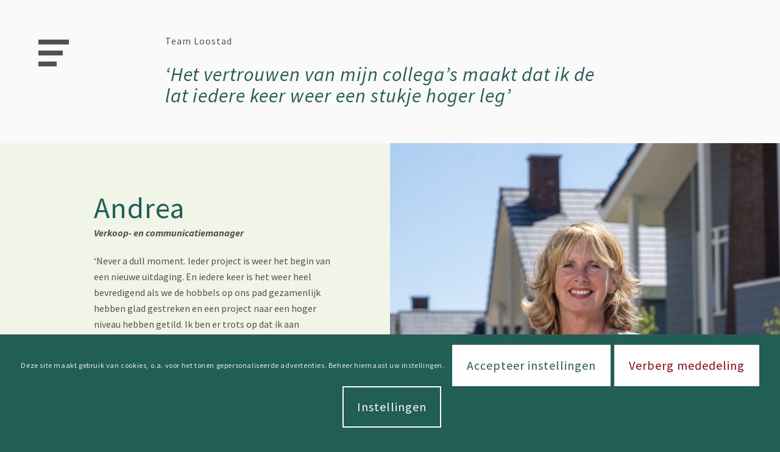

--- FILE ---
content_type: text/html; charset=UTF-8
request_url: https://loostad.nl/het-team/andrea/
body_size: 19549
content:
<!DOCTYPE html>
<html lang="nl-NL" class="html_stretched responsive av-preloader-disabled  html_header_top html_logo_left html_bottom_nav_header html_menu_left html_slim html_header_sticky html_header_shrinking_disabled html_header_transparency html_mobile_menu_tablet html_header_searchicon_disabled html_content_align_center html_header_unstick_top_disabled html_header_stretch_disabled html_minimal_header html_elegant-blog html_av-overlay-full html_av-submenu-noclone html_entry_id_394 av-cookies-consent-show-message-bar av-cookies-cookie-consent-enabled av-cookies-can-opt-out av-cookies-user-silent-accept avia-cookie-check-browser-settings av-no-preview av-default-lightbox html_burger_menu_active">
<head>
<meta charset="UTF-8" />
<meta name="robots" content="index, follow" />


<!-- mobile setting -->
<meta name="viewport" content="width=device-width, initial-scale=1">

<!-- Scripts/CSS and wp_head hook -->
<title>Andrea de Vries &#8211; Loostad</title>
<meta name='robots' content='max-image-preview:large' />

<!-- Google Tag Manager for WordPress by gtm4wp.com -->
<script data-cfasync="false" data-pagespeed-no-defer>
	var gtm4wp_datalayer_name = "dataLayer";
	var dataLayer = dataLayer || [];
</script>
<!-- End Google Tag Manager for WordPress by gtm4wp.com -->
				<script type='text/javascript'>

				function avia_cookie_check_sessionStorage()
				{
					//	FF throws error when all cookies blocked !!
					var sessionBlocked = false;
					try
					{
						var test = sessionStorage.getItem( 'aviaCookieRefused' ) != null;
					}
					catch(e)
					{
						sessionBlocked = true;
					}

					var aviaCookieRefused = ! sessionBlocked ? sessionStorage.getItem( 'aviaCookieRefused' ) : null;

					var html = document.getElementsByTagName('html')[0];

					/**
					 * Set a class to avoid calls to sessionStorage
					 */
					if( sessionBlocked || aviaCookieRefused )
					{
						if( html.className.indexOf('av-cookies-session-refused') < 0 )
						{
							html.className += ' av-cookies-session-refused';
						}
					}

					if( sessionBlocked || aviaCookieRefused || document.cookie.match(/aviaCookieConsent/) )
					{
						if( html.className.indexOf('av-cookies-user-silent-accept') >= 0 )
						{
							 html.className = html.className.replace(/\bav-cookies-user-silent-accept\b/g, '');
						}
					}
				}

				avia_cookie_check_sessionStorage();

			</script>
			
<link rel="alternate" type="application/rss+xml" title="Loostad &raquo; feed" href="https://loostad.nl/feed/" />
<link rel="alternate" title="oEmbed (JSON)" type="application/json+oembed" href="https://loostad.nl/wp-json/oembed/1.0/embed?url=https%3A%2F%2Floostad.nl%2Fhet-team%2Fandrea%2F" />
<link rel="alternate" title="oEmbed (XML)" type="text/xml+oembed" href="https://loostad.nl/wp-json/oembed/1.0/embed?url=https%3A%2F%2Floostad.nl%2Fhet-team%2Fandrea%2F&#038;format=xml" />
<style id='wp-img-auto-sizes-contain-inline-css' type='text/css'>
img:is([sizes=auto i],[sizes^="auto," i]){contain-intrinsic-size:3000px 1500px}
/*# sourceURL=wp-img-auto-sizes-contain-inline-css */
</style>
<style id='wp-emoji-styles-inline-css' type='text/css'>

	img.wp-smiley, img.emoji {
		display: inline !important;
		border: none !important;
		box-shadow: none !important;
		height: 1em !important;
		width: 1em !important;
		margin: 0 0.07em !important;
		vertical-align: -0.1em !important;
		background: none !important;
		padding: 0 !important;
	}
/*# sourceURL=wp-emoji-styles-inline-css */
</style>
<style id='wp-block-library-inline-css' type='text/css'>
:root{--wp-block-synced-color:#7a00df;--wp-block-synced-color--rgb:122,0,223;--wp-bound-block-color:var(--wp-block-synced-color);--wp-editor-canvas-background:#ddd;--wp-admin-theme-color:#007cba;--wp-admin-theme-color--rgb:0,124,186;--wp-admin-theme-color-darker-10:#006ba1;--wp-admin-theme-color-darker-10--rgb:0,107,160.5;--wp-admin-theme-color-darker-20:#005a87;--wp-admin-theme-color-darker-20--rgb:0,90,135;--wp-admin-border-width-focus:2px}@media (min-resolution:192dpi){:root{--wp-admin-border-width-focus:1.5px}}.wp-element-button{cursor:pointer}:root .has-very-light-gray-background-color{background-color:#eee}:root .has-very-dark-gray-background-color{background-color:#313131}:root .has-very-light-gray-color{color:#eee}:root .has-very-dark-gray-color{color:#313131}:root .has-vivid-green-cyan-to-vivid-cyan-blue-gradient-background{background:linear-gradient(135deg,#00d084,#0693e3)}:root .has-purple-crush-gradient-background{background:linear-gradient(135deg,#34e2e4,#4721fb 50%,#ab1dfe)}:root .has-hazy-dawn-gradient-background{background:linear-gradient(135deg,#faaca8,#dad0ec)}:root .has-subdued-olive-gradient-background{background:linear-gradient(135deg,#fafae1,#67a671)}:root .has-atomic-cream-gradient-background{background:linear-gradient(135deg,#fdd79a,#004a59)}:root .has-nightshade-gradient-background{background:linear-gradient(135deg,#330968,#31cdcf)}:root .has-midnight-gradient-background{background:linear-gradient(135deg,#020381,#2874fc)}:root{--wp--preset--font-size--normal:16px;--wp--preset--font-size--huge:42px}.has-regular-font-size{font-size:1em}.has-larger-font-size{font-size:2.625em}.has-normal-font-size{font-size:var(--wp--preset--font-size--normal)}.has-huge-font-size{font-size:var(--wp--preset--font-size--huge)}.has-text-align-center{text-align:center}.has-text-align-left{text-align:left}.has-text-align-right{text-align:right}.has-fit-text{white-space:nowrap!important}#end-resizable-editor-section{display:none}.aligncenter{clear:both}.items-justified-left{justify-content:flex-start}.items-justified-center{justify-content:center}.items-justified-right{justify-content:flex-end}.items-justified-space-between{justify-content:space-between}.screen-reader-text{border:0;clip-path:inset(50%);height:1px;margin:-1px;overflow:hidden;padding:0;position:absolute;width:1px;word-wrap:normal!important}.screen-reader-text:focus{background-color:#ddd;clip-path:none;color:#444;display:block;font-size:1em;height:auto;left:5px;line-height:normal;padding:15px 23px 14px;text-decoration:none;top:5px;width:auto;z-index:100000}html :where(.has-border-color){border-style:solid}html :where([style*=border-top-color]){border-top-style:solid}html :where([style*=border-right-color]){border-right-style:solid}html :where([style*=border-bottom-color]){border-bottom-style:solid}html :where([style*=border-left-color]){border-left-style:solid}html :where([style*=border-width]){border-style:solid}html :where([style*=border-top-width]){border-top-style:solid}html :where([style*=border-right-width]){border-right-style:solid}html :where([style*=border-bottom-width]){border-bottom-style:solid}html :where([style*=border-left-width]){border-left-style:solid}html :where(img[class*=wp-image-]){height:auto;max-width:100%}:where(figure){margin:0 0 1em}html :where(.is-position-sticky){--wp-admin--admin-bar--position-offset:var(--wp-admin--admin-bar--height,0px)}@media screen and (max-width:600px){html :where(.is-position-sticky){--wp-admin--admin-bar--position-offset:0px}}

/*# sourceURL=wp-block-library-inline-css */
</style><style id='global-styles-inline-css' type='text/css'>
:root{--wp--preset--aspect-ratio--square: 1;--wp--preset--aspect-ratio--4-3: 4/3;--wp--preset--aspect-ratio--3-4: 3/4;--wp--preset--aspect-ratio--3-2: 3/2;--wp--preset--aspect-ratio--2-3: 2/3;--wp--preset--aspect-ratio--16-9: 16/9;--wp--preset--aspect-ratio--9-16: 9/16;--wp--preset--color--black: #000000;--wp--preset--color--cyan-bluish-gray: #abb8c3;--wp--preset--color--white: #ffffff;--wp--preset--color--pale-pink: #f78da7;--wp--preset--color--vivid-red: #cf2e2e;--wp--preset--color--luminous-vivid-orange: #ff6900;--wp--preset--color--luminous-vivid-amber: #fcb900;--wp--preset--color--light-green-cyan: #7bdcb5;--wp--preset--color--vivid-green-cyan: #00d084;--wp--preset--color--pale-cyan-blue: #8ed1fc;--wp--preset--color--vivid-cyan-blue: #0693e3;--wp--preset--color--vivid-purple: #9b51e0;--wp--preset--color--metallic-red: #b02b2c;--wp--preset--color--maximum-yellow-red: #edae44;--wp--preset--color--yellow-sun: #eeee22;--wp--preset--color--palm-leaf: #83a846;--wp--preset--color--aero: #7bb0e7;--wp--preset--color--old-lavender: #745f7e;--wp--preset--color--steel-teal: #5f8789;--wp--preset--color--raspberry-pink: #d65799;--wp--preset--color--medium-turquoise: #4ecac2;--wp--preset--gradient--vivid-cyan-blue-to-vivid-purple: linear-gradient(135deg,rgb(6,147,227) 0%,rgb(155,81,224) 100%);--wp--preset--gradient--light-green-cyan-to-vivid-green-cyan: linear-gradient(135deg,rgb(122,220,180) 0%,rgb(0,208,130) 100%);--wp--preset--gradient--luminous-vivid-amber-to-luminous-vivid-orange: linear-gradient(135deg,rgb(252,185,0) 0%,rgb(255,105,0) 100%);--wp--preset--gradient--luminous-vivid-orange-to-vivid-red: linear-gradient(135deg,rgb(255,105,0) 0%,rgb(207,46,46) 100%);--wp--preset--gradient--very-light-gray-to-cyan-bluish-gray: linear-gradient(135deg,rgb(238,238,238) 0%,rgb(169,184,195) 100%);--wp--preset--gradient--cool-to-warm-spectrum: linear-gradient(135deg,rgb(74,234,220) 0%,rgb(151,120,209) 20%,rgb(207,42,186) 40%,rgb(238,44,130) 60%,rgb(251,105,98) 80%,rgb(254,248,76) 100%);--wp--preset--gradient--blush-light-purple: linear-gradient(135deg,rgb(255,206,236) 0%,rgb(152,150,240) 100%);--wp--preset--gradient--blush-bordeaux: linear-gradient(135deg,rgb(254,205,165) 0%,rgb(254,45,45) 50%,rgb(107,0,62) 100%);--wp--preset--gradient--luminous-dusk: linear-gradient(135deg,rgb(255,203,112) 0%,rgb(199,81,192) 50%,rgb(65,88,208) 100%);--wp--preset--gradient--pale-ocean: linear-gradient(135deg,rgb(255,245,203) 0%,rgb(182,227,212) 50%,rgb(51,167,181) 100%);--wp--preset--gradient--electric-grass: linear-gradient(135deg,rgb(202,248,128) 0%,rgb(113,206,126) 100%);--wp--preset--gradient--midnight: linear-gradient(135deg,rgb(2,3,129) 0%,rgb(40,116,252) 100%);--wp--preset--font-size--small: 1rem;--wp--preset--font-size--medium: 1.125rem;--wp--preset--font-size--large: 1.75rem;--wp--preset--font-size--x-large: clamp(1.75rem, 3vw, 2.25rem);--wp--preset--spacing--20: 0.44rem;--wp--preset--spacing--30: 0.67rem;--wp--preset--spacing--40: 1rem;--wp--preset--spacing--50: 1.5rem;--wp--preset--spacing--60: 2.25rem;--wp--preset--spacing--70: 3.38rem;--wp--preset--spacing--80: 5.06rem;--wp--preset--shadow--natural: 6px 6px 9px rgba(0, 0, 0, 0.2);--wp--preset--shadow--deep: 12px 12px 50px rgba(0, 0, 0, 0.4);--wp--preset--shadow--sharp: 6px 6px 0px rgba(0, 0, 0, 0.2);--wp--preset--shadow--outlined: 6px 6px 0px -3px rgb(255, 255, 255), 6px 6px rgb(0, 0, 0);--wp--preset--shadow--crisp: 6px 6px 0px rgb(0, 0, 0);}:root { --wp--style--global--content-size: 800px;--wp--style--global--wide-size: 1130px; }:where(body) { margin: 0; }.wp-site-blocks > .alignleft { float: left; margin-right: 2em; }.wp-site-blocks > .alignright { float: right; margin-left: 2em; }.wp-site-blocks > .aligncenter { justify-content: center; margin-left: auto; margin-right: auto; }:where(.is-layout-flex){gap: 0.5em;}:where(.is-layout-grid){gap: 0.5em;}.is-layout-flow > .alignleft{float: left;margin-inline-start: 0;margin-inline-end: 2em;}.is-layout-flow > .alignright{float: right;margin-inline-start: 2em;margin-inline-end: 0;}.is-layout-flow > .aligncenter{margin-left: auto !important;margin-right: auto !important;}.is-layout-constrained > .alignleft{float: left;margin-inline-start: 0;margin-inline-end: 2em;}.is-layout-constrained > .alignright{float: right;margin-inline-start: 2em;margin-inline-end: 0;}.is-layout-constrained > .aligncenter{margin-left: auto !important;margin-right: auto !important;}.is-layout-constrained > :where(:not(.alignleft):not(.alignright):not(.alignfull)){max-width: var(--wp--style--global--content-size);margin-left: auto !important;margin-right: auto !important;}.is-layout-constrained > .alignwide{max-width: var(--wp--style--global--wide-size);}body .is-layout-flex{display: flex;}.is-layout-flex{flex-wrap: wrap;align-items: center;}.is-layout-flex > :is(*, div){margin: 0;}body .is-layout-grid{display: grid;}.is-layout-grid > :is(*, div){margin: 0;}body{padding-top: 0px;padding-right: 0px;padding-bottom: 0px;padding-left: 0px;}a:where(:not(.wp-element-button)){text-decoration: underline;}:root :where(.wp-element-button, .wp-block-button__link){background-color: #32373c;border-width: 0;color: #fff;font-family: inherit;font-size: inherit;font-style: inherit;font-weight: inherit;letter-spacing: inherit;line-height: inherit;padding-top: calc(0.667em + 2px);padding-right: calc(1.333em + 2px);padding-bottom: calc(0.667em + 2px);padding-left: calc(1.333em + 2px);text-decoration: none;text-transform: inherit;}.has-black-color{color: var(--wp--preset--color--black) !important;}.has-cyan-bluish-gray-color{color: var(--wp--preset--color--cyan-bluish-gray) !important;}.has-white-color{color: var(--wp--preset--color--white) !important;}.has-pale-pink-color{color: var(--wp--preset--color--pale-pink) !important;}.has-vivid-red-color{color: var(--wp--preset--color--vivid-red) !important;}.has-luminous-vivid-orange-color{color: var(--wp--preset--color--luminous-vivid-orange) !important;}.has-luminous-vivid-amber-color{color: var(--wp--preset--color--luminous-vivid-amber) !important;}.has-light-green-cyan-color{color: var(--wp--preset--color--light-green-cyan) !important;}.has-vivid-green-cyan-color{color: var(--wp--preset--color--vivid-green-cyan) !important;}.has-pale-cyan-blue-color{color: var(--wp--preset--color--pale-cyan-blue) !important;}.has-vivid-cyan-blue-color{color: var(--wp--preset--color--vivid-cyan-blue) !important;}.has-vivid-purple-color{color: var(--wp--preset--color--vivid-purple) !important;}.has-metallic-red-color{color: var(--wp--preset--color--metallic-red) !important;}.has-maximum-yellow-red-color{color: var(--wp--preset--color--maximum-yellow-red) !important;}.has-yellow-sun-color{color: var(--wp--preset--color--yellow-sun) !important;}.has-palm-leaf-color{color: var(--wp--preset--color--palm-leaf) !important;}.has-aero-color{color: var(--wp--preset--color--aero) !important;}.has-old-lavender-color{color: var(--wp--preset--color--old-lavender) !important;}.has-steel-teal-color{color: var(--wp--preset--color--steel-teal) !important;}.has-raspberry-pink-color{color: var(--wp--preset--color--raspberry-pink) !important;}.has-medium-turquoise-color{color: var(--wp--preset--color--medium-turquoise) !important;}.has-black-background-color{background-color: var(--wp--preset--color--black) !important;}.has-cyan-bluish-gray-background-color{background-color: var(--wp--preset--color--cyan-bluish-gray) !important;}.has-white-background-color{background-color: var(--wp--preset--color--white) !important;}.has-pale-pink-background-color{background-color: var(--wp--preset--color--pale-pink) !important;}.has-vivid-red-background-color{background-color: var(--wp--preset--color--vivid-red) !important;}.has-luminous-vivid-orange-background-color{background-color: var(--wp--preset--color--luminous-vivid-orange) !important;}.has-luminous-vivid-amber-background-color{background-color: var(--wp--preset--color--luminous-vivid-amber) !important;}.has-light-green-cyan-background-color{background-color: var(--wp--preset--color--light-green-cyan) !important;}.has-vivid-green-cyan-background-color{background-color: var(--wp--preset--color--vivid-green-cyan) !important;}.has-pale-cyan-blue-background-color{background-color: var(--wp--preset--color--pale-cyan-blue) !important;}.has-vivid-cyan-blue-background-color{background-color: var(--wp--preset--color--vivid-cyan-blue) !important;}.has-vivid-purple-background-color{background-color: var(--wp--preset--color--vivid-purple) !important;}.has-metallic-red-background-color{background-color: var(--wp--preset--color--metallic-red) !important;}.has-maximum-yellow-red-background-color{background-color: var(--wp--preset--color--maximum-yellow-red) !important;}.has-yellow-sun-background-color{background-color: var(--wp--preset--color--yellow-sun) !important;}.has-palm-leaf-background-color{background-color: var(--wp--preset--color--palm-leaf) !important;}.has-aero-background-color{background-color: var(--wp--preset--color--aero) !important;}.has-old-lavender-background-color{background-color: var(--wp--preset--color--old-lavender) !important;}.has-steel-teal-background-color{background-color: var(--wp--preset--color--steel-teal) !important;}.has-raspberry-pink-background-color{background-color: var(--wp--preset--color--raspberry-pink) !important;}.has-medium-turquoise-background-color{background-color: var(--wp--preset--color--medium-turquoise) !important;}.has-black-border-color{border-color: var(--wp--preset--color--black) !important;}.has-cyan-bluish-gray-border-color{border-color: var(--wp--preset--color--cyan-bluish-gray) !important;}.has-white-border-color{border-color: var(--wp--preset--color--white) !important;}.has-pale-pink-border-color{border-color: var(--wp--preset--color--pale-pink) !important;}.has-vivid-red-border-color{border-color: var(--wp--preset--color--vivid-red) !important;}.has-luminous-vivid-orange-border-color{border-color: var(--wp--preset--color--luminous-vivid-orange) !important;}.has-luminous-vivid-amber-border-color{border-color: var(--wp--preset--color--luminous-vivid-amber) !important;}.has-light-green-cyan-border-color{border-color: var(--wp--preset--color--light-green-cyan) !important;}.has-vivid-green-cyan-border-color{border-color: var(--wp--preset--color--vivid-green-cyan) !important;}.has-pale-cyan-blue-border-color{border-color: var(--wp--preset--color--pale-cyan-blue) !important;}.has-vivid-cyan-blue-border-color{border-color: var(--wp--preset--color--vivid-cyan-blue) !important;}.has-vivid-purple-border-color{border-color: var(--wp--preset--color--vivid-purple) !important;}.has-metallic-red-border-color{border-color: var(--wp--preset--color--metallic-red) !important;}.has-maximum-yellow-red-border-color{border-color: var(--wp--preset--color--maximum-yellow-red) !important;}.has-yellow-sun-border-color{border-color: var(--wp--preset--color--yellow-sun) !important;}.has-palm-leaf-border-color{border-color: var(--wp--preset--color--palm-leaf) !important;}.has-aero-border-color{border-color: var(--wp--preset--color--aero) !important;}.has-old-lavender-border-color{border-color: var(--wp--preset--color--old-lavender) !important;}.has-steel-teal-border-color{border-color: var(--wp--preset--color--steel-teal) !important;}.has-raspberry-pink-border-color{border-color: var(--wp--preset--color--raspberry-pink) !important;}.has-medium-turquoise-border-color{border-color: var(--wp--preset--color--medium-turquoise) !important;}.has-vivid-cyan-blue-to-vivid-purple-gradient-background{background: var(--wp--preset--gradient--vivid-cyan-blue-to-vivid-purple) !important;}.has-light-green-cyan-to-vivid-green-cyan-gradient-background{background: var(--wp--preset--gradient--light-green-cyan-to-vivid-green-cyan) !important;}.has-luminous-vivid-amber-to-luminous-vivid-orange-gradient-background{background: var(--wp--preset--gradient--luminous-vivid-amber-to-luminous-vivid-orange) !important;}.has-luminous-vivid-orange-to-vivid-red-gradient-background{background: var(--wp--preset--gradient--luminous-vivid-orange-to-vivid-red) !important;}.has-very-light-gray-to-cyan-bluish-gray-gradient-background{background: var(--wp--preset--gradient--very-light-gray-to-cyan-bluish-gray) !important;}.has-cool-to-warm-spectrum-gradient-background{background: var(--wp--preset--gradient--cool-to-warm-spectrum) !important;}.has-blush-light-purple-gradient-background{background: var(--wp--preset--gradient--blush-light-purple) !important;}.has-blush-bordeaux-gradient-background{background: var(--wp--preset--gradient--blush-bordeaux) !important;}.has-luminous-dusk-gradient-background{background: var(--wp--preset--gradient--luminous-dusk) !important;}.has-pale-ocean-gradient-background{background: var(--wp--preset--gradient--pale-ocean) !important;}.has-electric-grass-gradient-background{background: var(--wp--preset--gradient--electric-grass) !important;}.has-midnight-gradient-background{background: var(--wp--preset--gradient--midnight) !important;}.has-small-font-size{font-size: var(--wp--preset--font-size--small) !important;}.has-medium-font-size{font-size: var(--wp--preset--font-size--medium) !important;}.has-large-font-size{font-size: var(--wp--preset--font-size--large) !important;}.has-x-large-font-size{font-size: var(--wp--preset--font-size--x-large) !important;}
/*# sourceURL=global-styles-inline-css */
</style>

<link data-minify="1" rel='stylesheet' id='avia-merged-styles-css' href='https://loostad.nl/wp-content/cache/min/1/wp-content/uploads/dynamic_avia/avia-merged-styles-66c6074549d7c96753a22ec64127b6e7---65d5e3777d706.css?ver=1761579656' type='text/css' media='all' />
<link data-minify="1" rel='stylesheet' id='avia-single-post-394-css' href='https://loostad.nl/wp-content/cache/min/1/wp-content/uploads/dynamic_avia/avia_posts_css/post-394.css?ver=1761580293' type='text/css' media='all' />
<script type="text/javascript" src="https://loostad.nl/wp-includes/js/jquery/jquery.min.js?ver=3.7.1" id="jquery-core-js"></script>
<script type="text/javascript" src="https://loostad.nl/wp-includes/js/jquery/jquery-migrate.min.js?ver=3.4.1" id="jquery-migrate-js"></script>
<link rel="https://api.w.org/" href="https://loostad.nl/wp-json/" /><link rel="alternate" title="JSON" type="application/json" href="https://loostad.nl/wp-json/wp/v2/pages/394" /><link rel="EditURI" type="application/rsd+xml" title="RSD" href="https://loostad.nl/xmlrpc.php?rsd" />
<meta name="generator" content="WordPress 6.9" />
<link rel="canonical" href="https://loostad.nl/het-team/andrea/" />
<link rel='shortlink' href='https://loostad.nl/?p=394' />

<!-- Google Tag Manager for WordPress by gtm4wp.com -->
<!-- GTM Container placement set to automatic -->
<script data-cfasync="false" data-pagespeed-no-defer>
	var dataLayer_content = {"pagePostType":"page","pagePostType2":"single-page","pagePostAuthor":"Webmaster"};
	dataLayer.push( dataLayer_content );
</script>
<script data-cfasync="false">
(function(w,d,s,l,i){w[l]=w[l]||[];w[l].push({'gtm.start':
new Date().getTime(),event:'gtm.js'});var f=d.getElementsByTagName(s)[0],
j=d.createElement(s),dl=l!='dataLayer'?'&l='+l:'';j.async=true;j.src=
'//www.googletagmanager.com/gtm.js?id='+i+dl;f.parentNode.insertBefore(j,f);
})(window,document,'script','dataLayer','GTM-ND7GG7SK');
</script>
<!-- End Google Tag Manager for WordPress by gtm4wp.com --><link rel="profile" href="http://gmpg.org/xfn/11" />
<link rel="alternate" type="application/rss+xml" title="Loostad RSS2 Feed" href="https://loostad.nl/feed/" />
<link rel="pingback" href="https://loostad.nl/xmlrpc.php" />
<!--[if lt IE 9]><script src="https://loostad.nl/wp-content/themes/enfold/js/html5shiv.js"></script><![endif]-->
<link rel="icon" href="https://loostad.nl/wp-content/uploads/2022/12/favicon-nw-80x80.png" type="image/png">

<!-- To speed up the rendering and to display the site as fast as possible to the user we include some styles and scripts for above the fold content inline -->
<script type="text/javascript">'use strict';var avia_is_mobile=!1;if(/Android|webOS|iPhone|iPad|iPod|BlackBerry|IEMobile|Opera Mini/i.test(navigator.userAgent)&&'ontouchstart' in document.documentElement){avia_is_mobile=!0;document.documentElement.className+=' avia_mobile '}
else{document.documentElement.className+=' avia_desktop '};document.documentElement.className+=' js_active ';(function(){var e=['-webkit-','-moz-','-ms-',''],n='',o=!1,a=!1;for(var t in e){if(e[t]+'transform' in document.documentElement.style){o=!0;n=e[t]+'transform'};if(e[t]+'perspective' in document.documentElement.style){a=!0}};if(o){document.documentElement.className+=' avia_transform '};if(a){document.documentElement.className+=' avia_transform3d '};if(typeof document.getElementsByClassName=='function'&&typeof document.documentElement.getBoundingClientRect=='function'&&avia_is_mobile==!1){if(n&&window.innerHeight>0){setTimeout(function(){var e=0,o={},a=0,t=document.getElementsByClassName('av-parallax'),i=window.pageYOffset||document.documentElement.scrollTop;for(e=0;e<t.length;e++){t[e].style.top='0px';o=t[e].getBoundingClientRect();a=Math.ceil((window.innerHeight+i-o.top)*0.3);t[e].style[n]='translate(0px, '+a+'px)';t[e].style.top='auto';t[e].className+=' enabled-parallax '}},50)}}})();</script><style type="text/css">
		@font-face {font-family: 'entypo-fontello'; font-weight: normal; font-style: normal; font-display: auto;
		src: url('https://loostad.nl/wp-content/themes/enfold/config-templatebuilder/avia-template-builder/assets/fonts/entypo-fontello.woff2') format('woff2'),
		url('https://loostad.nl/wp-content/themes/enfold/config-templatebuilder/avia-template-builder/assets/fonts/entypo-fontello.woff') format('woff'),
		url('https://loostad.nl/wp-content/themes/enfold/config-templatebuilder/avia-template-builder/assets/fonts/entypo-fontello.ttf') format('truetype'),
		url('https://loostad.nl/wp-content/themes/enfold/config-templatebuilder/avia-template-builder/assets/fonts/entypo-fontello.svg#entypo-fontello') format('svg'),
		url('https://loostad.nl/wp-content/themes/enfold/config-templatebuilder/avia-template-builder/assets/fonts/entypo-fontello.eot'),
		url('https://loostad.nl/wp-content/themes/enfold/config-templatebuilder/avia-template-builder/assets/fonts/entypo-fontello.eot?#iefix') format('embedded-opentype');
		} #top .avia-font-entypo-fontello, body .avia-font-entypo-fontello, html body [data-av_iconfont='entypo-fontello']:before{ font-family: 'entypo-fontello'; }
		
		@font-face {font-family: 'fontello'; font-weight: normal; font-style: normal; font-display: auto;
		src: url('https://loostad.nl/wp-content/uploads/avia_fonts/fontello/fontello.woff2') format('woff2'),
		url('https://loostad.nl/wp-content/uploads/avia_fonts/fontello/fontello.woff') format('woff'),
		url('https://loostad.nl/wp-content/uploads/avia_fonts/fontello/fontello.ttf') format('truetype'),
		url('https://loostad.nl/wp-content/uploads/avia_fonts/fontello/fontello.svg#fontello') format('svg'),
		url('https://loostad.nl/wp-content/uploads/avia_fonts/fontello/fontello.eot'),
		url('https://loostad.nl/wp-content/uploads/avia_fonts/fontello/fontello.eot?#iefix') format('embedded-opentype');
		} #top .avia-font-fontello, body .avia-font-fontello, html body [data-av_iconfont='fontello']:before{ font-family: 'fontello'; }
		</style>

<!--
Debugging Info for Theme support: 

Theme: Enfold
Version: 5.3.1.1
Installed: enfold
AviaFramework Version: 5.3
AviaBuilder Version: 5.3
aviaElementManager Version: 1.0.1
- - - - - - - - - - -
ChildTheme: Loostad
ChildTheme Version: 1.0
ChildTheme Installed: enfold

- - - - - - - - - - -
ML:16G-PU:121-PLA:13
WP:6.9
Compress: CSS:all theme files - JS:all theme files
Updates: disabled
PLAu:12
-->
</head>

<body id="top" class="wp-singular page-template-default page page-id-394 page-child parent-pageid-290 wp-theme-enfold wp-child-theme-enfold-child stretched avia-mobile-no-animations rtl_columns av-curtain-numeric avia-responsive-images-support" itemscope="itemscope" itemtype="https://schema.org/WebPage" >

	
<!-- GTM Container placement set to automatic -->
<!-- Google Tag Manager (noscript) -->
				<noscript><iframe src="https://www.googletagmanager.com/ns.html?id=GTM-ND7GG7SK" height="0" width="0" style="display:none;visibility:hidden" aria-hidden="true"></iframe></noscript>
<!-- End Google Tag Manager (noscript) -->
	<div id='wrap_all'>

	
<header id='header' class='all_colors header_color light_bg_color  av_header_top av_logo_left av_bottom_nav_header av_menu_left av_slim av_header_sticky av_header_shrinking_disabled av_header_stretch_disabled av_mobile_menu_tablet av_header_transparency av_header_searchicon_disabled av_header_unstick_top_disabled av_minimal_header av_header_border_disabled'  role="banner" itemscope="itemscope" itemtype="https://schema.org/WPHeader" >

		<div  id='header_main' class='container_wrap container_wrap_logo'>

        <div class='container av-logo-container'><div class='inner-container'><span class='logo avia-svg-logo'><a href='https://loostad.nl/' class='av-contains-svg'><svg xmlns="http://www.w3.org/2000/svg" xmlns:xlink="http://www.w3.org/1999/xlink" id="Layer_2" viewBox="0 0 345.73 68.48" preserveAspectRatio="xMinYMid meet">
  <defs>
    <style>.cls-1,.cls-2{fill:none;}.cls-3{clip-path:url(#clippath);}.cls-4{fill:#fefefe;}.cls-2{clip-rule:evenodd;}.cls-5{clip-path:url(#clippath-1);}.cls-6{clip-path:url(#clippath-4);}.cls-7{clip-path:url(#clippath-3);}.cls-8{clip-path:url(#clippath-2);}.cls-9{clip-path:url(#clippath-7);}.cls-10{clip-path:url(#clippath-8);}.cls-11{clip-path:url(#clippath-6);}.cls-12{clip-path:url(#clippath-5);}.cls-13{clip-path:url(#clippath-9);}.cls-14{clip-path:url(#clippath-20);}.cls-15{clip-path:url(#clippath-21);}.cls-16{clip-path:url(#clippath-23);}.cls-17{clip-path:url(#clippath-22);}.cls-18{clip-path:url(#clippath-14);}.cls-19{clip-path:url(#clippath-13);}.cls-20{clip-path:url(#clippath-12);}.cls-21{clip-path:url(#clippath-10);}.cls-22{clip-path:url(#clippath-15);}.cls-23{clip-path:url(#clippath-17);}.cls-24{clip-path:url(#clippath-16);}.cls-25{clip-path:url(#clippath-19);}.cls-26{clip-path:url(#clippath-11);}.cls-27{clip-path:url(#clippath-18);}.cls-28{isolation:isolate;}</style>
    <clipPath id="clippath">
      <polygon class="cls-2" points="115.73 60.75 115.73 67.24 94.64 67.24 94.64 27.27 101.54 27.27 101.54 60.75 115.73 60.75"></polygon>
    </clipPath>
    <clipPath id="clippath-1">
      <rect class="cls-1" x="-71" y="-93" width="2295" height="5430"></rect>
    </clipPath>
    <clipPath id="clippath-2">
      <path class="cls-2" d="m209.82,55.66h7.07c0,3.48,2.84,6.08,6.55,6.08s6.26-2.26,6.26-5.21c0-3.42-3.31-5.33-8-6.49-6.2-1.57-11.24-5.1-11.24-12.11,0-6.43,5.5-11.36,12.81-11.36s12.92,5.04,12.92,11.76h-7.07c0-3.19-2.55-5.56-5.91-5.56-3.19,0-5.68,2.08-5.68,4.93,0,3.13,2.84,5.04,7.47,6.2,6.49,1.68,11.76,4.93,11.76,12.17,0,6.78-5.8,11.88-13.44,11.88s-13.5-5.27-13.5-12.28"></path>
    </clipPath>
    <clipPath id="clippath-3">
      <rect class="cls-1" x="-71" y="-93" width="2295" height="5430"></rect>
    </clipPath>
    <clipPath id="clippath-4">
      <polygon class="cls-2" points="272.39 67.24 264.97 67.24 280.73 27.27 288.91 27.27 304.66 67.24 297.07 67.24 284.73 34.8 272.39 67.24"></polygon>
    </clipPath>
    <clipPath id="clippath-5">
      <rect class="cls-1" x="-71" y="-93" width="2295" height="5430"></rect>
    </clipPath>
    <clipPath id="clippath-6">
      <path class="cls-2" d="m137.81,26.57c-11.93,0-21.03,8.92-21.03,20.68,0,10.55,7.32,18.81,17.45,20.4v-6.82c-6.05-1.52-10.32-6.85-10.32-13.58,0-7.99,6.02-14.02,13.9-14.02s13.96,6.03,13.96,14.02c0,6.83-4.41,12.23-10.65,13.65v6.79c10.31-1.48,17.72-9.79,17.72-20.45,0-11.76-9.04-20.68-21.03-20.68"></path>
    </clipPath>
    <clipPath id="clippath-7">
      <rect class="cls-1" x="-71" y="-93" width="2295" height="5430"></rect>
    </clipPath>
    <clipPath id="clippath-8">
      <path class="cls-2" d="m187.91,26.84v6.81c6.13,1.49,10.44,6.84,10.44,13.6,0,8-6.02,14.02-13.96,14.02s-13.91-6.02-13.91-14.02c0-6.81,4.37-12.18,10.53-13.63v-6.8c-10.23,1.51-17.65,9.81-17.65,20.44,0,11.76,9.1,20.68,21.03,20.68s21.03-8.92,21.03-20.68c0-10.58-7.31-18.85-17.51-20.42"></path>
    </clipPath>
    <clipPath id="clippath-9">
      <rect class="cls-1" x="-71" y="-93" width="2295" height="5430"></rect>
    </clipPath>
    <clipPath id="clippath-10">
      <rect class="cls-1" width="345.73" height="68.48"></rect>
    </clipPath>
    <clipPath id="clippath-11">
      <rect class="cls-1" x="-71" y="-93" width="2295" height="5430"></rect>
    </clipPath>
    <clipPath id="clippath-12">
      <rect class="cls-1" x="239" y="27" width="107" height="41"></rect>
    </clipPath>
    <clipPath id="clippath-13">
      <rect class="cls-1" x="250.14" y="40.66" width="6.89" height="26.59"></rect>
    </clipPath>
    <clipPath id="clippath-14">
      <rect class="cls-1" x="-1" y="0" width="347" height="69"></rect>
    </clipPath>
    <clipPath id="clippath-15">
      <polygon class="cls-2" points="239.31 27.27 239.31 33.76 248.71 33.76 250.14 33.76 257.04 33.76 258.4 33.76 267.82 33.76 267.82 27.27 239.31 27.27"></polygon>
    </clipPath>
    <clipPath id="clippath-16">
      <rect class="cls-1" x="-1" y="0" width="347" height="69"></rect>
    </clipPath>
    <clipPath id="clippath-17">
      <path class="cls-2" d="m325.4,27.27h-15.53v26.59h6.89v-20.1h8.51c7.65,0,13.38,5.79,13.38,13.5s-5.73,13.5-13.38,13.5h-15.41v6.49h15.53c11.65,0,20.33-8.57,20.33-19.99s-8.68-19.99-20.33-19.99"></path>
    </clipPath>
    <clipPath id="clippath-18">
      <rect class="cls-1" x="-1" y="0" width="347" height="69"></rect>
    </clipPath>
    <clipPath id="clippath-19">
      <rect class="cls-1" x="0" width="79.43" height="68.48"></rect>
    </clipPath>
    <clipPath id="clippath-20">
      <rect class="cls-1" x="-71" y="-93" width="2295" height="5430"></rect>
    </clipPath>
    <clipPath id="clippath-21">
      <rect class="cls-1" y="0" width="80" height="69"></rect>
    </clipPath>
    <clipPath id="clippath-22">
      <polygon class="cls-2" points="27.06 0 0 27.06 0 68.48 22.44 68.48 33.54 57.38 33.54 34.3 16.31 51.53 16.31 34.53 33.68 17.15 45.75 17.15 63.12 34.53 63.12 51.53 45.89 34.3 45.89 57.38 56.99 68.48 79.43 68.48 79.43 27.06 52.37 0 27.06 0"></polygon>
    </clipPath>
    <clipPath id="clippath-23">
      <rect class="cls-1" y="0" width="80" height="69"></rect>
    </clipPath>
  </defs>
  <g id="Layer_1-2">
    <g class="cls-3">
      <g class="cls-5">
        <rect class="cls-4" x="89.64" y="22.27" width="31.09" height="49.98"></rect>
      </g>
    </g>
    <g class="cls-8">
      <g class="cls-7">
        <rect class="cls-4" x="204.82" y="21.57" width="36.94" height="51.37"></rect>
      </g>
    </g>
    <g class="cls-6">
      <g class="cls-12">
        <rect class="cls-4" x="259.97" y="22.27" width="49.68" height="49.98"></rect>
      </g>
    </g>
    <g class="cls-11">
      <g class="cls-9">
        <rect class="cls-4" x="111.78" y="21.57" width="52.06" height="51.13"></rect>
      </g>
    </g>
    <g class="cls-10">
      <g class="cls-13">
        <rect class="cls-4" x="158.36" y="21.82" width="52.06" height="51.12"></rect>
      </g>
    </g>
    <g class="cls-21">
      <g class="cls-26">
        <g class="cls-28">
          <g class="cls-20">
            <g class="cls-19">
              <g class="cls-18">
                <rect class="cls-4" x="245.14" y="35.66" width="16.89" height="36.59"></rect>
              </g>
            </g>
            <g class="cls-22">
              <g class="cls-24">
                <rect class="cls-4" x="234.31" y="22.27" width="38.51" height="16.49"></rect>
              </g>
            </g>
            <g class="cls-23">
              <g class="cls-27">
                <rect class="cls-4" x="304.88" y="22.27" width="45.86" height="49.98"></rect>
              </g>
            </g>
          </g>
        </g>
      </g>
    </g>
    <g class="cls-25">
      <g class="cls-14">
        <g class="cls-28">
          <g class="cls-15">
            <g class="cls-17">
              <g class="cls-16">
                <rect class="cls-4" x="-5" y="-5" width="89.43" height="78.48"></rect>
              </g>
            </g>
          </g>
        </g>
      </g>
    </g>
  </g>
</svg></a></span></div></div><div id='header_main_alternate' class='container_wrap'><div class='container'><nav class='main_menu' data-selectname='Selecteer een pagina'  role="navigation" itemscope="itemscope" itemtype="https://schema.org/SiteNavigationElement" ><div class="avia-menu av-main-nav-wrap"><ul role="menu" class="menu av-main-nav" id="avia-menu"><li role="menuitem" id="menu-item-861" class="menu-item menu-item-type-post_type menu-item-object-page menu-item-home menu-item-top-level menu-item-top-level-1"><a href="https://loostad.nl/" itemprop="url" tabindex="0"><span class="avia-bullet"></span><span class="avia-menu-text">Home</span><span class="avia-menu-fx"><span class="avia-arrow-wrap"><span class="avia-arrow"></span></span></span></a></li>
<li role="menuitem" id="menu-item-178" class="menu-item menu-item-type-post_type menu-item-object-page menu-item-has-children menu-item-top-level menu-item-top-level-2"><a href="https://loostad.nl/ons-bedrijf/" itemprop="url" tabindex="0"><span class="avia-bullet"></span><span class="avia-menu-text">Ons bedrijf</span><span class="avia-menu-fx"><span class="avia-arrow-wrap"><span class="avia-arrow"></span></span></span></a>


<ul class="sub-menu">
	<li role="menuitem" id="menu-item-2662" class="menu-item menu-item-type-custom menu-item-object-custom"><a href="/ons-bedrijf" itemprop="url" tabindex="0"><span class="avia-bullet"></span><span class="avia-menu-text">Een risicodragende ontwikkelaar</span></a></li>
	<li role="menuitem" id="menu-item-1313" class="menu-item menu-item-type-post_type menu-item-object-page"><a href="https://loostad.nl/ons-bedrijf/een-gedelegeerd-ontwikkelaar/" itemprop="url" tabindex="0"><span class="avia-bullet"></span><span class="avia-menu-text">Van gebiedsontwikkeling tot&#8230;</span></a></li>
	<li role="menuitem" id="menu-item-141" class="menu-item menu-item-type-custom menu-item-object-custom"><a href="/ons-bedrijf/#jongetalenten" itemprop="url" tabindex="0"><span class="avia-bullet"></span><span class="avia-menu-text">Jonge talenten</span></a></li>
	<li role="menuitem" id="menu-item-2642" class="menu-item menu-item-type-custom menu-item-object-custom"><a href="/ons-bedrijf/#wecare" itemprop="url" tabindex="0"><span class="avia-bullet"></span><span class="avia-menu-text">We Care</span></a></li>
</ul>
</li>
<li role="menuitem" id="menu-item-1286" class="menu-item menu-item-type-post_type menu-item-object-page menu-item-has-children menu-item-mega-parent  menu-item-top-level menu-item-top-level-3"><a href="https://loostad.nl/interessant/" itemprop="url" tabindex="0"><span class="avia-bullet"></span><span class="avia-menu-text">Interessant</span><span class="avia-menu-fx"><span class="avia-arrow-wrap"><span class="avia-arrow"></span></span></span></a>
<div class='avia_mega_div avia_mega1 three units'>

<ul class="sub-menu">
	<li role="menuitem" id="menu-item-158" class="menu-item menu-item-type-custom menu-item-object-custom avia_mega_menu_columns_1 three units avia_mega_menu_columns_last avia_mega_menu_columns_first"><span class='mega_menu_title heading-color av-special-font'><a href='/interessant/'>Nieuws</a></span></li>
</ul>

</div>
</li>
<li role="menuitem" id="menu-item-294" class="menu-item menu-item-type-post_type menu-item-object-page current-page-ancestor menu-item-has-children menu-item-top-level menu-item-top-level-4"><a href="https://loostad.nl/het-team/" itemprop="url" tabindex="0"><span class="avia-bullet"></span><span class="avia-menu-text">Het team</span><span class="avia-menu-fx"><span class="avia-arrow-wrap"><span class="avia-arrow"></span></span></span></a>


<ul class="sub-menu">
	<li role="menuitem" id="menu-item-144" class="menu-item menu-item-type-custom menu-item-object-custom"><a href="/het-team/#vacatures" itemprop="url" tabindex="0"><span class="avia-bullet"></span><span class="avia-menu-text">Vacatures</span></a></li>
</ul>
</li>
<li role="menuitem" id="menu-item-393" class="menu-item menu-item-type-post_type menu-item-object-page menu-item-has-children menu-item-top-level menu-item-top-level-5"><a href="https://loostad.nl/expertises/" itemprop="url" tabindex="0"><span class="avia-bullet"></span><span class="avia-menu-text">Expertises</span><span class="avia-menu-fx"><span class="avia-arrow-wrap"><span class="avia-arrow"></span></span></span></a>


<ul class="sub-menu">
	<li role="menuitem" id="menu-item-1186" class="menu-item menu-item-type-custom menu-item-object-custom"><a href="/expertises/#gebiedsontwikkeling" itemprop="url" tabindex="0"><span class="avia-bullet"></span><span class="avia-menu-text">Gebiedsontwikkeling</span></a></li>
	<li role="menuitem" id="menu-item-147" class="menu-item menu-item-type-custom menu-item-object-custom"><a href="/expertises/#zorgvastgoed" itemprop="url" tabindex="0"><span class="avia-bullet"></span><span class="avia-menu-text">Zorgvastgoed</span></a></li>
	<li role="menuitem" id="menu-item-150" class="menu-item menu-item-type-custom menu-item-object-custom"><a href="/expertises/#co-creatie" itemprop="url" tabindex="0"><span class="avia-bullet"></span><span class="avia-menu-text">Co-creatie</span></a></li>
	<li role="menuitem" id="menu-item-1303" class="menu-item menu-item-type-custom menu-item-object-custom"><a href="/expertises/#omgevingsmanagement" itemprop="url" tabindex="0"><span class="avia-bullet"></span><span class="avia-menu-text">Omgevingsmanagement</span></a></li>
	<li role="menuitem" id="menu-item-149" class="menu-item menu-item-type-custom menu-item-object-custom"><a href="/expertises/#urban-living" itemprop="url" tabindex="0"><span class="avia-bullet"></span><span class="avia-menu-text">Urban living</span></a></li>
	<li role="menuitem" id="menu-item-152" class="menu-item menu-item-type-custom menu-item-object-custom"><a href="/expertises/#mixed-use" itemprop="url" tabindex="0"><span class="avia-bullet"></span><span class="avia-menu-text">Mixed-use</span></a></li>
	<li role="menuitem" id="menu-item-1302" class="menu-item menu-item-type-custom menu-item-object-custom"><a href="/expertises/#betaalbaar-wonen" itemprop="url" tabindex="0"><span class="avia-bullet"></span><span class="avia-menu-text">Betaalbaar wonen</span></a></li>
	<li role="menuitem" id="menu-item-151" class="menu-item menu-item-type-custom menu-item-object-custom"><a href="/expertises/#duurzaamheid" itemprop="url" tabindex="0"><span class="avia-bullet"></span><span class="avia-menu-text">Duurzaamheid</span></a></li>
	<li role="menuitem" id="menu-item-1304" class="menu-item menu-item-type-custom menu-item-object-custom"><a href="/expertises/#digitalisering" itemprop="url" tabindex="0"><span class="avia-bullet"></span><span class="avia-menu-text">Digitalisering</span></a></li>
	<li role="menuitem" id="menu-item-1886" class="menu-item menu-item-type-custom menu-item-object-custom menu-item-has-children"><a href="/expertises/#innovatie" itemprop="url" tabindex="0"><span class="avia-bullet"></span><span class="avia-menu-text">Innovatie</span></a>
	<ul class="sub-menu">
		<li role="menuitem" id="menu-item-1882" class="menu-item menu-item-type-custom menu-item-object-custom"><a href="/expertises/innovatie/#morgenwonen" itemprop="url" tabindex="0"><span class="avia-bullet"></span><span class="avia-menu-text">MorgenWonen</span></a></li>
		<li role="menuitem" id="menu-item-1466" class="menu-item menu-item-type-custom menu-item-object-custom"><a href="/expertises/innovatie/#pluswonen" itemprop="url" tabindex="0"><span class="avia-bullet"></span><span class="avia-menu-text">PlusWonen</span></a></li>
	</ul>
</li>
</ul>
</li>
<li role="menuitem" id="menu-item-849" class="menu-item menu-item-type-post_type menu-item-object-page menu-item-has-children menu-item-top-level menu-item-top-level-6"><a href="https://loostad.nl/projecten/" itemprop="url" tabindex="0"><span class="avia-bullet"></span><span class="avia-menu-text">Projecten</span><span class="avia-menu-fx"><span class="avia-arrow-wrap"><span class="avia-arrow"></span></span></span></a>


<ul class="sub-menu">
	<li role="menuitem" id="menu-item-154" class="menu-item menu-item-type-custom menu-item-object-custom"><a href="/projecten/?psort=in-verkoop" itemprop="url" tabindex="0"><span class="avia-bullet"></span><span class="avia-menu-text">In verkoop</span></a></li>
	<li role="menuitem" id="menu-item-155" class="menu-item menu-item-type-custom menu-item-object-custom"><a href="/projecten/?psort=actueel" itemprop="url" tabindex="0"><span class="avia-bullet"></span><span class="avia-menu-text">Actueel</span></a></li>
	<li role="menuitem" id="menu-item-156" class="menu-item menu-item-type-custom menu-item-object-custom"><a href="/projecten/?psort=gerealiseerd" itemprop="url" tabindex="0"><span class="avia-bullet"></span><span class="avia-menu-text">Gerealiseerd</span></a></li>
</ul>
</li>
<li role="menuitem" id="menu-item-1275" class="menu-item menu-item-type-post_type menu-item-object-page menu-item-top-level menu-item-top-level-7"><a href="https://loostad.nl/contact/" itemprop="url" tabindex="0"><span class="avia-bullet"></span><span class="avia-menu-text">Contact</span><span class="avia-menu-fx"><span class="avia-arrow-wrap"><span class="avia-arrow"></span></span></span></a></li>
<li role="menuitem" id="menu-item-2350" class="social-menu menu-item menu-item-type-custom menu-item-object-custom menu-item-top-level menu-item-top-level-8"><a target="_blank" href="https://www.facebook.com/Loostadbv/" itemprop="url" tabindex="0" rel="noopener"><span class="avia-bullet"></span><span class="avia-menu-text"><span class="avia_button_icon avia_button_icon_left " aria-hidden="true" data-av_icon="" data-av_iconfont="entypo-fontello"></span></span><span class="avia-menu-fx"><span class="avia-arrow-wrap"><span class="avia-arrow"></span></span></span></a></li>
<li role="menuitem" id="menu-item-2351" class="social-menu menu-item menu-item-type-custom menu-item-object-custom menu-item-top-level menu-item-top-level-9"><a target="_blank" href="https://www.linkedin.com/company/loostad-bv/" itemprop="url" tabindex="0" rel="noopener"><span class="avia-bullet"></span><span class="avia-menu-text"><span class="avia_button_icon avia_button_icon_left " aria-hidden="true" data-av_icon="" data-av_iconfont="entypo-fontello"></span></span><span class="avia-menu-fx"><span class="avia-arrow-wrap"><span class="avia-arrow"></span></span></span></a></li>
<li role="menuitem" id="menu-item-2352" class="social-menu menu-item menu-item-type-custom menu-item-object-custom menu-item-top-level menu-item-top-level-10"><a target="_blank" href="https://www.instagram.com/loostad/?hl=nl" itemprop="url" tabindex="0" rel="noopener"><span class="avia-bullet"></span><span class="avia-menu-text"><span class="avia_button_icon avia_button_icon_left " aria-hidden="true" data-av_icon="" data-av_iconfont="entypo-fontello"></span></span><span class="avia-menu-fx"><span class="avia-arrow-wrap"><span class="avia-arrow"></span></span></span></a></li>
<li role="menuitem" id="menu-item-2353" class="social-menu menu-item menu-item-type-custom menu-item-object-custom menu-item-top-level menu-item-top-level-11"><a target="_blank" href="https://www.youtube.com/channel/UC3MrguYkubTTXI_6YwcFvmQ" itemprop="url" tabindex="0" rel="noopener"><span class="avia-bullet"></span><span class="avia-menu-text"><span class="avia_button_icon avia_button_icon_left " aria-hidden="true" data-av_icon="" data-av_iconfont="entypo-fontello"></span></span><span class="avia-menu-fx"><span class="avia-arrow-wrap"><span class="avia-arrow"></span></span></span></a></li>
<li class="av-burger-menu-main menu-item-avia-special ">
	        			<a href="#" aria-label="Menu" aria-hidden="false">
							<span class="av-hamburger av-hamburger--spin av-js-hamburger">
								<span class="av-hamburger-box">
						          <span class="av-hamburger-inner"></span>
						          <strong>Menu</strong>
								</span>
							</span>
							<span class="avia_hidden_link_text">Menu</span>
						</a>
	        		   </li></ul></div></nav></div> </div> 
		<!-- end container_wrap-->
		</div>
		<div class='header_bg'></div>

<!-- end header -->
</header>

	<div id='main' class='all_colors' data-scroll-offset='88'>

	<div id='teamlid'  class='avia-section av-b2es1-e09342d8c9355f4fe8dd0efa1e6e0b0f main_color avia-section-default avia-no-border-styling  avia-builder-el-0  avia-builder-el-no-sibling  fullwidth avia-bg-style-scroll av-minimum-height av-minimum-height-100  container_wrap fullsize'   data-av_minimum_height_pc='100'><div class='container av-section-cont-open' ><main  role="main" itemprop="mainContentOfPage"  class='template-page content  av-content-full alpha units'><div class='post-entry post-entry-type-page post-entry-394'><div class='entry-content-wrapper clearfix'>
<div class='flex_column av-lo91e-25bf575b36df4bcef4fa4ffeeb0eb275 av_one_fifth  avia-builder-el-1  el_before_av_three_fifth  avia-builder-el-first  first flex_column_div '     ></div><div class='flex_column av-1dovu-3729c10fe8e0cd8f1c93091f6d020c3a av_three_fifth  avia-builder-el-2  el_after_av_one_fifth  el_before_av_one_fifth  flex_column_div '     ><div  id="heading"  class='av-special-heading av-kt4qjnw2-98ce365aadd610ffdb7eff0de86bd2b6 av-special-heading-h2 blockquote modern-quote  avia-builder-el-3  avia-builder-el-no-sibling '><h2 class='av-special-heading-tag'  itemprop="headline"  >‘Het vertrouwen van mijn collega’s maakt dat ik de lat iedere keer weer een stukje hoger leg’ </h2><div class="special-heading-border"><div class="special-heading-inner-border"></div></div></div></div><div class='flex_column av-9oeqq-956a224bd72bcc0d2f3aa8f922cb5f0f av_one_fifth  avia-builder-el-4  el_after_av_three_fifth  el_before_av_one_half  flex_column_div '     ></div><div class='flex_column_table av-kt3ei57l-727ffe7c88738e8342fdb40702e5843d sc-av_one_half av-break-at-tablet-flextable av-equal-height-column-flextable'><div class='flex_column av-kt3ei57l-727ffe7c88738e8342fdb40702e5843d av_one_half  avia-builder-el-5  el_after_av_one_fifth  el_before_av_one_half  first av-break-at-tablet flex_column_table_cell av-equal-height-column av-align-top column-top-margin'     ><div  class='av-special-heading av-kt3eji14-9f1f53d89a729c65f9f0d3036a88ce28 av-special-heading-h2 custom-color-heading blockquote modern-quote  avia-builder-el-6  el_before_av_textblock  avia-builder-el-first  av-inherit-size'><h2 class='av-special-heading-tag'  itemprop="headline"  >Andrea</h2><div class='av_custom_color av-subheading av-subheading_below'><p>Verkoop- en communicatiemanager</p>
</div><div class="special-heading-border"><div class="special-heading-inner-border"></div></div></div>
<section  class='av_textblock_section av-kt3ej2de-645da29a22e1a5a2e0e1647ed69bcd0e'  itemscope="itemscope" itemtype="https://schema.org/CreativeWork" ><div class='avia_textblock av_inherit_color'  itemprop="text" ><p>&#8216;Never a dull moment. Ieder project is weer het begin van een nieuwe uitdaging. En iedere keer is het weer heel bevredigend als we de hobbels op ons pad gezamenlijk hebben glad gestreken en een project naar een hoger niveau hebben getild. Ik ben er trots op dat ik aan dergelijke projecten meewerk. En dat ik een belangrijke schakel ben in de corporate uitingen van Loostad. Loostad nog beter op de kaart zetten is mijn doel voor de toekomst! Werken met zo’n inspirerend team, waarbij humor, aandacht voor elkaar en kwaliteit hoog in het vaandel staan, maakt mijn werkdag iedere keer weer tot een klein feestje.&#8217;</p>
<p>Andrea de Vries</p>
</div></section>
<div  class='hr av-kt3zyvu7-db8ebd8905714913eb07e59ac208f4c0 hr-invisible  avia-builder-el-8  el_after_av_textblock  el_before_av_iconlist '><span class='hr-inner '><span class="hr-inner-style"></span></span></div>
<div  class='avia-icon-list-container av-kta041g8-313967a056048a75ce337a12ff7e1822  avia-builder-el-9  el_after_av_hr  avia-builder-el-last '><ul class='avia-icon-list avia_animate_when_almost_visible avia-icon-list-left av-iconlist-small av-kta041g8-313967a056048a75ce337a12ff7e1822 avia-iconlist-animate'>
<li><a href='mailto:advries@loostad.nl' title='advries@loostad.nl'  class='iconlist_icon av-kta00fl6-33b9f21f37ec3a9d8479020125004e28 avia-font-entypo-fontello'><span class='iconlist-char' aria-hidden='true' data-av_icon='' data-av_iconfont='entypo-fontello'></span></a><article class="article-icon-entry av-iconlist-empty"  itemscope="itemscope" itemtype="https://schema.org/CreativeWork" ><div class="iconlist_content_wrap"><header class="entry-content-header"><div class='av_iconlist_title iconlist_title_small  av_inherit_color'  itemprop="headline" ><a href='mailto:advries@loostad.nl' title='advries@loostad.nl'>advries@loostad.nl</a></div></header><div class='iconlist_content av_inherit_color'  itemprop="text" ></div></div><footer class="entry-footer"></footer></article><div class="iconlist-timeline"></div></li>
<li><a href='tel:0031553683800' title='+31 55 – 368 38 00'  class='iconlist_icon av-kta01f6n-a4862ea8b4c9349d7ad1bd223a837b9b avia-font-entypo-fontello'><span class='iconlist-char' aria-hidden='true' data-av_icon='' data-av_iconfont='entypo-fontello'></span></a><article class="article-icon-entry av-iconlist-empty"  itemscope="itemscope" itemtype="https://schema.org/CreativeWork" ><div class="iconlist_content_wrap"><header class="entry-content-header"><div class='av_iconlist_title iconlist_title_small  av_inherit_color'  itemprop="headline" ><a href='tel:0031553683800' title='+31 55 – 368 38 00'>+31 55 – 368 38 00</a></div></header><div class='iconlist_content av_inherit_color'  itemprop="text" ></div></div><footer class="entry-footer"></footer></article><div class="iconlist-timeline"></div></li>
<li><a href='https://www.linkedin.com/in/andrea-de-vries-b55596b/' title='Ga naar LinkedIn' target="_blank" rel="noopener noreferrer" class='iconlist_icon av-kta02b6q-48032f70f4d02cef7500a2c0ed15f31e avia-font-entypo-fontello'><span class='iconlist-char' aria-hidden='true' data-av_icon='' data-av_iconfont='entypo-fontello'></span></a><article class="article-icon-entry av-iconlist-empty"  itemscope="itemscope" itemtype="https://schema.org/CreativeWork" ><div class="iconlist_content_wrap"><header class="entry-content-header"><div class='av_iconlist_title iconlist_title_small  av_inherit_color'  itemprop="headline" ><a href='https://www.linkedin.com/in/andrea-de-vries-b55596b/' title='Ga naar LinkedIn' target="_blank" rel="noopener noreferrer">Ga naar LinkedIn</a></div></header><div class='iconlist_content av_inherit_color'  itemprop="text" ></div></div><footer class="entry-footer"></footer></article><div class="iconlist-timeline"></div></li>
</ul></div></div><div class='av-flex-placeholder'></div><div class='flex_column av-7476h-f1c967c3c81ce37224a1d239e6023221 av_one_half  avia-builder-el-10  el_after_av_one_half  el_before_av_one_half  av-break-at-tablet flex_column_table_cell av-equal-height-column av-align-top avia-full-stretch column-top-margin'     ></div></div><!--close column table wrapper. Autoclose: 1 --><div class='flex_column av-fv5wx-6746010c0400874b738109f88657123a av_one_half  avia-builder-el-11  el_after_av_one_half  el_before_av_one_half  first flex_column_div column-top-margin'     ><article  class='iconbox iconbox_left_content av-kt40dck4-9f014200529abd2268c0ce4a811c2a02  avia-builder-el-12  avia-builder-el-no-sibling '  itemscope="itemscope" itemtype="https://schema.org/CreativeWork" ><a href='https://loostad.nl/het-team/' title=''  class="iconbox_icon heading-color" aria-hidden='true' data-av_icon='' data-av_iconfont='fontello'></a><div class="iconbox_content"><header class="entry-content-header"></header><div class='iconbox_content_container '  itemprop="text" ><p><em>terug naar overzicht</em></p>
</div></div><footer class="entry-footer"></footer></article></div><div class='flex_column av-9bi49-686cacce0b7556fd2e4e318582d0f9f0 av_one_half  avia-builder-el-13  el_after_av_one_half  avia-builder-el-last  flex_column_div column-top-margin'     ><article  class='iconbox iconbox_right_content av-kt40dz6d-61448dac7abd51d556c21039d28b1d33  avia-builder-el-14  avia-builder-el-no-sibling '  itemscope="itemscope" itemtype="https://schema.org/CreativeWork" ><a href='https://loostad.nl/het-team/bas/' title=''  class="iconbox_icon heading-color" aria-hidden='true' data-av_icon='' data-av_iconfont='fontello'></a><div class="iconbox_content"><header class="entry-content-header"></header><div class='iconbox_content_container '  itemprop="text" ><p style="text-align: right;"><em>volgende</em></p>
</div></div><footer class="entry-footer"></footer></article></div>
</div></div></main><!-- close content main element --> <!-- section close by builder template -->		</div><!--end builder template--></div><!-- close default .container_wrap element -->		<!-- end main -->
		</div>

		<!-- end wrap_all --></div>

<a href='#top' title='Scroll naar bovenzijde' id='scroll-top-link' aria-hidden='true' data-av_icon='' data-av_iconfont='entypo-fontello'><span class="avia_hidden_link_text">Scroll naar bovenzijde</span></a>

<div id="fb-root"></div>

<div class="avia-cookie-consent-wrap" aria-hidden="true"><div class='avia-cookie-consent cookiebar-hidden  avia-cookiemessage-bottom'  aria-hidden='true'  data-contents='b8995349d983dc7ebd270b7456691ea7||v1.0' ><div class="container"><p class='avia_cookie_text'>Deze site maakt gebruik van cookies, o.a. voor het tonen gepersonaliseerde advertenties. Beheer hiernaast uw instellingen. </p><a href='#' class='avia-button avia-color-theme-color-highlight avia-cookie-consent-button avia-cookie-consent-button-1  avia-cookie-close-bar '  title="Sta toe om cookies te gebruiken, u kunt gebruikte cookies wijzigen in instellingen" >Accepteer instellingen</a><a href='#' class='avia-button avia-color-theme-color-highlight avia-cookie-consent-button avia-cookie-consent-button-2 av-extra-cookie-btn  avia-cookie-hide-notification'  title="Sta het gebruik van cookies niet toe - sommige functionaliteiten op onze site werken misschien niet zoals verwacht." >Verberg mededeling</a><a href='#' class='avia-button avia-color-theme-color-highlight avia-cookie-consent-button avia-cookie-consent-button-3 av-extra-cookie-btn  avia-cookie-info-btn '  title="Verkrijg meer informatie over cookies en selecteer welke u wel of niet wilt toestaan." >Instellingen</a></div></div><div id='av-consent-extra-info' data-nosnippet class='av-inline-modal main_color avia-hide-popup-close'>
<style type="text/css" data-created_by="avia_inline_auto" id="style-css-av-av_heading-5df8686099d92019b4b141701ee95fb6">
#top .av-special-heading.av-av_heading-5df8686099d92019b4b141701ee95fb6{
margin:10px 0 0 0;
padding-bottom:10px;
}
body .av-special-heading.av-av_heading-5df8686099d92019b4b141701ee95fb6 .av-special-heading-tag .heading-char{
font-size:25px;
}
.av-special-heading.av-av_heading-5df8686099d92019b4b141701ee95fb6 .av-subheading{
font-size:15px;
}
</style>
<div  class='av-special-heading av-av_heading-5df8686099d92019b4b141701ee95fb6 av-special-heading-h3 blockquote modern-quote'><h3 class='av-special-heading-tag'  itemprop="headline"  >Cookie en privacy instellingen</h3><div class="special-heading-border"><div class="special-heading-inner-border"></div></div></div><br />
<style type="text/css" data-created_by="avia_inline_auto" id="style-css-av-jhe1dyat-381e073337cc8512c616f9ce78cc22d9">
#top .hr.av-jhe1dyat-381e073337cc8512c616f9ce78cc22d9{
margin-top:0px;
margin-bottom:0px;
}
.hr.av-jhe1dyat-381e073337cc8512c616f9ce78cc22d9 .hr-inner{
width:100%;
}
</style>
<div  class='hr av-jhe1dyat-381e073337cc8512c616f9ce78cc22d9 hr-custom hr-left hr-icon-no'><span class='hr-inner inner-border-av-border-thin'><span class="hr-inner-style"></span></span></div><br /><div  class='tabcontainer av-jhds1skt-57ef9df26b3cd01206052db147fbe716 sidebar_tab sidebar_tab_left noborder_tabs' role='tablist'><section class='av_tab_section av_tab_section av-av_tab-3aabf2733324228b00cb96d703c20272' ><div class='tab active_tab' role='tab' tabindex='0' data-fake-id='#tab-id-1' aria-controls='tab-id-1-content' >Hoe wij cookies gebruiken</div><div id='tab-id-1-content' class='tab_content active_tab_content' aria-hidden="false"><div class='tab_inner_content invers-color' ><p>We kunnen vragen om cookies op uw apparaat te plaatsen. We gebruiken cookies om ons te laten weten wanneer u onze websites bezoekt, hoe u met ons omgaat, om uw gebruikerservaring te verrijken en om uw relatie met onze website aan te passen.</p>
<p>Klik op de verschillende rubrieken voor meer informatie. U kunt ook enkele van uw voorkeuren wijzigen. Houd er rekening mee dat het blokkeren van sommige soorten cookies van invloed kan zijn op uw ervaring op onze websites en de services die we kunnen bieden.</p>
</div></div></section><section class='av_tab_section av_tab_section av-av_tab-be42f06ca9a48a903622c77512973fa5' ><div class='tab' role='tab' tabindex='0' data-fake-id='#tab-id-2' aria-controls='tab-id-2-content' >Essentiële Website Cookies</div><div id='tab-id-2-content' class='tab_content' aria-hidden="true"><div class='tab_inner_content invers-color' ><p>Deze cookies zijn strikt noodzakelijk om u diensten aan te bieden die beschikbaar zijn via onze website en om sommige functies ervan te gebruiken.</p>
<p>Omdat deze cookies strikt noodzakelijk zijn om de website te leveren, heeft het weigeren ervan invloed op het functioneren van onze site. U kunt cookies altijd blokkeren of verwijderen door uw browserinstellingen te wijzigen en alle cookies op deze website geforceerd te blokkeren. Maar dit zal u altijd vragen om cookies te accepteren/weigeren wanneer u onze site opnieuw bezoekt.</p>
<p>We respecteren volledig als u cookies wilt weigeren, maar om te voorkomen dat we u telkens opnieuw vragen vriendelijk toe te staan om een cookie daarvoor op te slaan. U bent altijd vrij om u af te melden of voor andere cookies om een betere ervaring te krijgen. Als u cookies weigert, zullen we alle ingestelde cookies in ons domein verwijderen.</p>
<p>We bieden u een lijst met opgeslagen cookies op uw computer in ons domein, zodat u kunt controleren wat we hebben opgeslagen. Om veiligheidsredenen kunnen we geen cookies van andere domeinen tonen of wijzigen. U kunt deze controleren in de beveiligingsinstellingen van uw browser.</p>
<div class="av-switch-aviaPrivacyRefuseCookiesHideBar av-toggle-switch av-cookie-disable-external-toggle av-cookie-save-checked av-cookie-default-checked"><label><input type="checkbox" checked="checked" id="aviaPrivacyRefuseCookiesHideBar" class="aviaPrivacyRefuseCookiesHideBar " name="aviaPrivacyRefuseCookiesHideBar" ><span class="toggle-track"></span><span class="toggle-label-content">Vink aan om de berichtenbalk permanent te verbergen en alle cookies te weigeren als u zich niet aanmeldt. We hebben 2 cookies nodig om deze instelling op te slaan. Anders wordt u opnieuw gevraagd wanneer u een nieuw browservenster of een nieuw tabblad opent.</span></label></div>
<div class="av-switch-aviaPrivacyEssentialCookiesEnabled av-toggle-switch av-cookie-disable-external-toggle av-cookie-save-checked av-cookie-default-checked"><label><input type="checkbox" checked="checked" id="aviaPrivacyEssentialCookiesEnabled" class="aviaPrivacyEssentialCookiesEnabled " name="aviaPrivacyEssentialCookiesEnabled" ><span class="toggle-track"></span><span class="toggle-label-content">Klik om essentiële site cookies in- of uit te schakelen.</span></label></div>
</div></div></section><section class='av_tab_section av_tab_section av-av_tab-aac53cab69c24211ae3440a75371c3eb' ><div class='tab' role='tab' tabindex='0' data-fake-id='#tab-id-3' aria-controls='tab-id-3-content' >Overige externe diensten</div><div id='tab-id-3-content' class='tab_content' aria-hidden="true"><div class='tab_inner_content invers-color' ><p>We gebruiken ook verschillende externe services zoals Google Webfonts, Google Maps en externe videoproviders. Aangezien deze providers persoonlijke gegevens zoals uw IP-adres kunnen verzamelen, kunt u ze hier blokkeren. Houd er rekening mee dat dit de functionaliteit en het uiterlijk van onze site aanzienlijk kan verminderen. Wijzigingen zijn pas effectief zodra u de pagina herlaadt</p>
<p>Google Webfont Instellingen:</p>
<div class="av-switch-aviaPrivacyGoogleWebfontsDisabled av-toggle-switch av-cookie-disable-external-toggle av-cookie-save-unchecked av-cookie-default-checked"><label><input type="checkbox" checked="checked" id="aviaPrivacyGoogleWebfontsDisabled" class="aviaPrivacyGoogleWebfontsDisabled " name="aviaPrivacyGoogleWebfontsDisabled" ><span class="toggle-track"></span><span class="toggle-label-content">Klik om Google Webfonts in- of uit te schakelen.</span></label></div>
<p>Google Maps Instellingen:</p>
<div class="av-switch-aviaPrivacyGoogleMapsDisabled av-toggle-switch av-cookie-disable-external-toggle av-cookie-save-unchecked av-cookie-default-checked"><label><input type="checkbox" checked="checked" id="aviaPrivacyGoogleMapsDisabled" class="aviaPrivacyGoogleMapsDisabled " name="aviaPrivacyGoogleMapsDisabled" ><span class="toggle-track"></span><span class="toggle-label-content">Klik om Google Maps in- of uit te schakelen.</span></label></div>
<p>Google reCaptcha instellingen:</p>
<div class="av-switch-aviaPrivacyGoogleReCaptchaDisabled av-toggle-switch av-cookie-disable-external-toggle av-cookie-save-unchecked av-cookie-default-checked"><label><input type="checkbox" checked="checked" id="aviaPrivacyGoogleReCaptchaDisabled" class="aviaPrivacyGoogleReCaptchaDisabled " name="aviaPrivacyGoogleReCaptchaDisabled" ><span class="toggle-track"></span><span class="toggle-label-content">Klik om Google reCaptcha in- of uit te schakelen.</span></label></div>
<p>Vimeo en Youtube video's insluiten:</p>
<div class="av-switch-aviaPrivacyVideoEmbedsDisabled av-toggle-switch av-cookie-disable-external-toggle av-cookie-save-unchecked av-cookie-default-checked"><label><input type="checkbox" checked="checked" id="aviaPrivacyVideoEmbedsDisabled" class="aviaPrivacyVideoEmbedsDisabled " name="aviaPrivacyVideoEmbedsDisabled" ><span class="toggle-track"></span><span class="toggle-label-content">Klik om video embeds toe te staan/te blokkeren.</span></label></div>
</div></div></section><section class='av_tab_section av_tab_section av-av_tab-1cc500b9fd7d35990cb9e41fc3bb7b3a' ><div class='tab' role='tab' tabindex='0' data-fake-id='#tab-id-4' aria-controls='tab-id-4-content' >Privacy Beleid</div><div id='tab-id-4-content' class='tab_content' aria-hidden="true"><div class='tab_inner_content invers-color' ><p>U kunt meer lezen over onze cookies en privacy-instellingen op onze Privacybeleid-pagina.</p>
<a href='https://loostad.nl/privacy-policy/' target='_blank'>Privacy Policy</a>
</div></div></section></div><div class="avia-cookie-consent-modal-buttons-wrap"><a href='#' class='avia-button avia-color-theme-color-highlight avia-cookie-consent-button avia-cookie-consent-button-4  avia-cookie-close-bar avia-cookie-consent-modal-button'  title="Sta toe om cookies te gebruiken, u kunt altijd gebruikte cookies en diensten wijzigen" >Accepteer instellingen</a><a href='#' class='avia-button avia-color-theme-color-highlight avia-cookie-consent-button avia-cookie-consent-button-5 av-extra-cookie-btn avia-cookie-consent-modal-button avia-cookie-hide-notification'  title="Sta niet toe dat cookies of diensten worden gebruikt - sommige functionaliteiten op onze site werken mogelijk niet zoals verwacht." >Verberg mededeling</a></div></div></div><script type="speculationrules">
{"prefetch":[{"source":"document","where":{"and":[{"href_matches":"/*"},{"not":{"href_matches":["/wp-*.php","/wp-admin/*","/wp-content/uploads/*","/wp-content/*","/wp-content/plugins/*","/wp-content/themes/enfold-child/*","/wp-content/themes/enfold/*","/*\\?(.+)"]}},{"not":{"selector_matches":"a[rel~=\"nofollow\"]"}},{"not":{"selector_matches":".no-prefetch, .no-prefetch a"}}]},"eagerness":"conservative"}]}
</script>

 <script type='text/javascript'>
 /* <![CDATA[ */  
var avia_framework_globals = avia_framework_globals || {};
    avia_framework_globals.frameworkUrl = 'https://loostad.nl/wp-content/themes/enfold/framework/';
    avia_framework_globals.installedAt = 'https://loostad.nl/wp-content/themes/enfold/';
    avia_framework_globals.ajaxurl = 'https://loostad.nl/wp-admin/admin-ajax.php';
/* ]]> */ 
</script>
 
 <script type="text/javascript" id="rocket-browser-checker-js-after">
/* <![CDATA[ */
"use strict";var _createClass=function(){function defineProperties(target,props){for(var i=0;i<props.length;i++){var descriptor=props[i];descriptor.enumerable=descriptor.enumerable||!1,descriptor.configurable=!0,"value"in descriptor&&(descriptor.writable=!0),Object.defineProperty(target,descriptor.key,descriptor)}}return function(Constructor,protoProps,staticProps){return protoProps&&defineProperties(Constructor.prototype,protoProps),staticProps&&defineProperties(Constructor,staticProps),Constructor}}();function _classCallCheck(instance,Constructor){if(!(instance instanceof Constructor))throw new TypeError("Cannot call a class as a function")}var RocketBrowserCompatibilityChecker=function(){function RocketBrowserCompatibilityChecker(options){_classCallCheck(this,RocketBrowserCompatibilityChecker),this.passiveSupported=!1,this._checkPassiveOption(this),this.options=!!this.passiveSupported&&options}return _createClass(RocketBrowserCompatibilityChecker,[{key:"_checkPassiveOption",value:function(self){try{var options={get passive(){return!(self.passiveSupported=!0)}};window.addEventListener("test",null,options),window.removeEventListener("test",null,options)}catch(err){self.passiveSupported=!1}}},{key:"initRequestIdleCallback",value:function(){!1 in window&&(window.requestIdleCallback=function(cb){var start=Date.now();return setTimeout(function(){cb({didTimeout:!1,timeRemaining:function(){return Math.max(0,50-(Date.now()-start))}})},1)}),!1 in window&&(window.cancelIdleCallback=function(id){return clearTimeout(id)})}},{key:"isDataSaverModeOn",value:function(){return"connection"in navigator&&!0===navigator.connection.saveData}},{key:"supportsLinkPrefetch",value:function(){var elem=document.createElement("link");return elem.relList&&elem.relList.supports&&elem.relList.supports("prefetch")&&window.IntersectionObserver&&"isIntersecting"in IntersectionObserverEntry.prototype}},{key:"isSlowConnection",value:function(){return"connection"in navigator&&"effectiveType"in navigator.connection&&("2g"===navigator.connection.effectiveType||"slow-2g"===navigator.connection.effectiveType)}}]),RocketBrowserCompatibilityChecker}();
//# sourceURL=rocket-browser-checker-js-after
/* ]]> */
</script>
<script type="text/javascript" id="rocket-preload-links-js-extra">
/* <![CDATA[ */
var RocketPreloadLinksConfig = {"excludeUris":"/(?:.+/)?feed(?:/(?:.+/?)?)?$|/(?:.+/)?embed/|/(index.php/)?(.*)wp-json(/.*|$)|/refer/|/go/|/recommend/|/recommends/","usesTrailingSlash":"1","imageExt":"jpg|jpeg|gif|png|tiff|bmp|webp|avif|pdf|doc|docx|xls|xlsx|php","fileExt":"jpg|jpeg|gif|png|tiff|bmp|webp|avif|pdf|doc|docx|xls|xlsx|php|html|htm","siteUrl":"https://loostad.nl","onHoverDelay":"100","rateThrottle":"3"};
//# sourceURL=rocket-preload-links-js-extra
/* ]]> */
</script>
<script type="text/javascript" id="rocket-preload-links-js-after">
/* <![CDATA[ */
(function() {
"use strict";var r="function"==typeof Symbol&&"symbol"==typeof Symbol.iterator?function(e){return typeof e}:function(e){return e&&"function"==typeof Symbol&&e.constructor===Symbol&&e!==Symbol.prototype?"symbol":typeof e},e=function(){function i(e,t){for(var n=0;n<t.length;n++){var i=t[n];i.enumerable=i.enumerable||!1,i.configurable=!0,"value"in i&&(i.writable=!0),Object.defineProperty(e,i.key,i)}}return function(e,t,n){return t&&i(e.prototype,t),n&&i(e,n),e}}();function i(e,t){if(!(e instanceof t))throw new TypeError("Cannot call a class as a function")}var t=function(){function n(e,t){i(this,n),this.browser=e,this.config=t,this.options=this.browser.options,this.prefetched=new Set,this.eventTime=null,this.threshold=1111,this.numOnHover=0}return e(n,[{key:"init",value:function(){!this.browser.supportsLinkPrefetch()||this.browser.isDataSaverModeOn()||this.browser.isSlowConnection()||(this.regex={excludeUris:RegExp(this.config.excludeUris,"i"),images:RegExp(".("+this.config.imageExt+")$","i"),fileExt:RegExp(".("+this.config.fileExt+")$","i")},this._initListeners(this))}},{key:"_initListeners",value:function(e){-1<this.config.onHoverDelay&&document.addEventListener("mouseover",e.listener.bind(e),e.listenerOptions),document.addEventListener("mousedown",e.listener.bind(e),e.listenerOptions),document.addEventListener("touchstart",e.listener.bind(e),e.listenerOptions)}},{key:"listener",value:function(e){var t=e.target.closest("a"),n=this._prepareUrl(t);if(null!==n)switch(e.type){case"mousedown":case"touchstart":this._addPrefetchLink(n);break;case"mouseover":this._earlyPrefetch(t,n,"mouseout")}}},{key:"_earlyPrefetch",value:function(t,e,n){var i=this,r=setTimeout(function(){if(r=null,0===i.numOnHover)setTimeout(function(){return i.numOnHover=0},1e3);else if(i.numOnHover>i.config.rateThrottle)return;i.numOnHover++,i._addPrefetchLink(e)},this.config.onHoverDelay);t.addEventListener(n,function e(){t.removeEventListener(n,e,{passive:!0}),null!==r&&(clearTimeout(r),r=null)},{passive:!0})}},{key:"_addPrefetchLink",value:function(i){return this.prefetched.add(i.href),new Promise(function(e,t){var n=document.createElement("link");n.rel="prefetch",n.href=i.href,n.onload=e,n.onerror=t,document.head.appendChild(n)}).catch(function(){})}},{key:"_prepareUrl",value:function(e){if(null===e||"object"!==(void 0===e?"undefined":r(e))||!1 in e||-1===["http:","https:"].indexOf(e.protocol))return null;var t=e.href.substring(0,this.config.siteUrl.length),n=this._getPathname(e.href,t),i={original:e.href,protocol:e.protocol,origin:t,pathname:n,href:t+n};return this._isLinkOk(i)?i:null}},{key:"_getPathname",value:function(e,t){var n=t?e.substring(this.config.siteUrl.length):e;return n.startsWith("/")||(n="/"+n),this._shouldAddTrailingSlash(n)?n+"/":n}},{key:"_shouldAddTrailingSlash",value:function(e){return this.config.usesTrailingSlash&&!e.endsWith("/")&&!this.regex.fileExt.test(e)}},{key:"_isLinkOk",value:function(e){return null!==e&&"object"===(void 0===e?"undefined":r(e))&&(!this.prefetched.has(e.href)&&e.origin===this.config.siteUrl&&-1===e.href.indexOf("?")&&-1===e.href.indexOf("#")&&!this.regex.excludeUris.test(e.href)&&!this.regex.images.test(e.href))}}],[{key:"run",value:function(){"undefined"!=typeof RocketPreloadLinksConfig&&new n(new RocketBrowserCompatibilityChecker({capture:!0,passive:!0}),RocketPreloadLinksConfig).init()}}]),n}();t.run();
}());

//# sourceURL=rocket-preload-links-js-after
/* ]]> */
</script>
<script data-minify="1" type="text/javascript" src="https://loostad.nl/wp-content/cache/min/1/wp-content/themes/enfold-child/custom-js/custom.js?ver=1761579656" id="custom-js-script-js"></script>
<script type="text/javascript" id="avia-cookie-js-js-extra">
/* <![CDATA[ */
var AviaPrivacyCookieConsent = {"?":"Gebruik onbekend","aviaCookieConsent":"Gebruik en opslag van cookies is geaccepteerd - beperkingen ingesteld in andere cookies","aviaPrivacyRefuseCookiesHideBar":"Cookie-berichtenbalk verbergen op volgende pagina's en cookies weigeren indien niet toegestaan - aviaPrivacyEssentialCookiesEnabled moet zijn ingesteld","aviaPrivacyEssentialCookiesEnabled":"Sta opslag van essenti\u00eble cookies van de site en andere cookies toe en het gebruik van functies indien niet opt-out","aviaPrivacyVideoEmbedsDisabled":"Sta niet toe dat video's ingesloten kunnen worden","aviaPrivacyGoogleTrackingDisabled":"Sta niet toe dat Google Analytics wordt gebruikt","aviaPrivacyGoogleWebfontsDisabled":"Sta niet toe dat Google Webfonts worden gebruikt","aviaPrivacyGoogleMapsDisabled":"Sta niet toe dat Google Maps wordt gebruikt","aviaPrivacyGoogleReCaptchaDisabled":"Sta niet toe dat Google reCAPTCHA wordt gebruikt","aviaPrivacyMustOptInSetting":"Instellingen zijn voor gebruikers die zich moeten aanmelden voor cookies en services","PHPSESSID":"Interne cookie van operationele site - Houdt uw sessie bij","XDEBUG_SESSION":"Interne cookie van operationele site - PHP debugger sessie cookie","wp-settings*":"Interne cookie van operationele site","wordpress*":"Interne cookie van operationele site","tk_ai*":"Interne cookie van winkel","woocommerce*":"Interne cookie van winkel","wp_woocommerce*":"Interne cookie van winkel","wp-wpml*":"Nodig voor het beheer van verschillende talen"};
var AviaPrivacyCookieAdditionalData = {"cookie_refuse_button_alert":"Bij het weigeren van alle cookies kan het zijn dat deze site niet werkt zoals verwacht. Kijk op onze instellingenpagina en meld u af voor cookies of functies die u niet wilt gebruiken en accepteer cookies. U krijgt dit bericht te zien telkens wanneer u een nieuw venster of een nieuw tabblad opent.\n\nWeet u zeker dat u wilt doorgaan?","no_cookies_found":"Geen toegankelijke cookies gevonden in domein","admin_keep_cookies":["PHPSESSID","wp-*","wordpress*","XDEBUG*"],"remove_custom_cookies":[],"no_lightbox":"We hebben een lightbox nodig om de modale pop-up te tonen. Schakel de ingebouwde lightbox in op het tabblad Thema-opties of neem uw eigen plug-in voor modaal venster op.\\n\\nU moet deze plug-in in JavaScript laden met callback wrapper-functies - zie avia_cookie_consent_modal_callback in bestand enfold\\js\\avia-snippet-cookieconsent.js "};
//# sourceURL=avia-cookie-js-js-extra
/* ]]> */
</script>
<script type="text/javascript" id="avia-footer-scripts-js-extra">
/* <![CDATA[ */
var AviaPrivacyCookieConsent = {"?":"Gebruik onbekend","aviaCookieConsent":"Gebruik en opslag van cookies is geaccepteerd - beperkingen ingesteld in andere cookies","aviaPrivacyRefuseCookiesHideBar":"Cookie-berichtenbalk verbergen op volgende pagina's en cookies weigeren indien niet toegestaan - aviaPrivacyEssentialCookiesEnabled moet zijn ingesteld","aviaPrivacyEssentialCookiesEnabled":"Sta opslag van essenti\u00eble cookies van de site en andere cookies toe en het gebruik van functies indien niet opt-out","aviaPrivacyVideoEmbedsDisabled":"Sta niet toe dat video's ingesloten kunnen worden","aviaPrivacyGoogleTrackingDisabled":"Sta niet toe dat Google Analytics wordt gebruikt","aviaPrivacyGoogleWebfontsDisabled":"Sta niet toe dat Google Webfonts worden gebruikt","aviaPrivacyGoogleMapsDisabled":"Sta niet toe dat Google Maps wordt gebruikt","aviaPrivacyGoogleReCaptchaDisabled":"Sta niet toe dat Google reCAPTCHA wordt gebruikt","aviaPrivacyMustOptInSetting":"Instellingen zijn voor gebruikers die zich moeten aanmelden voor cookies en services","PHPSESSID":"Interne cookie van operationele site - Houdt uw sessie bij","XDEBUG_SESSION":"Interne cookie van operationele site - PHP debugger sessie cookie","wp-settings*":"Interne cookie van operationele site","wordpress*":"Interne cookie van operationele site","tk_ai*":"Interne cookie van winkel","woocommerce*":"Interne cookie van winkel","wp_woocommerce*":"Interne cookie van winkel","wp-wpml*":"Nodig voor het beheer van verschillende talen"};
var AviaPrivacyCookieAdditionalData = {"cookie_refuse_button_alert":"Bij het weigeren van alle cookies kan het zijn dat deze site niet werkt zoals verwacht. Kijk op onze instellingenpagina en meld u af voor cookies of functies die u niet wilt gebruiken en accepteer cookies. U krijgt dit bericht te zien telkens wanneer u een nieuw venster of een nieuw tabblad opent.\n\nWeet u zeker dat u wilt doorgaan?","no_cookies_found":"Geen toegankelijke cookies gevonden in domein","admin_keep_cookies":["PHPSESSID","wp-*","wordpress*","XDEBUG*"],"remove_custom_cookies":[],"no_lightbox":"We hebben een lightbox nodig om de modale pop-up te tonen. Schakel de ingebouwde lightbox in op het tabblad Thema-opties of neem uw eigen plug-in voor modaal venster op.\\n\\nU moet deze plug-in in JavaScript laden met callback wrapper-functies - zie avia_cookie_consent_modal_callback in bestand enfold\\js\\avia-snippet-cookieconsent.js "};
//# sourceURL=avia-footer-scripts-js-extra
/* ]]> */
</script>
<script data-minify="1" type="text/javascript" src="https://loostad.nl/wp-content/cache/min/1/wp-content/uploads/dynamic_avia/avia-footer-scripts-0c84676a3e5f063779cb666f543d61e3---65d5e378973b8.js?ver=1761579656" id="avia-footer-scripts-js"></script>
<script type='text/javascript'>function av_privacy_cookie_setter( cookie_name ){var cookie_check = jQuery('html').hasClass('av-cookies-needs-opt-in') || jQuery('html').hasClass('av-cookies-can-opt-out');var toggle = jQuery('.' + cookie_name);toggle.each(function(){var container = jQuery(this).closest('.av-toggle-switch');if( cookie_check && ! document.cookie.match(/aviaCookieConsent/) ){this.checked = container.hasClass( 'av-cookie-default-checked' );}else if( cookie_check && document.cookie.match(/aviaCookieConsent/) && ! document.cookie.match(/aviaPrivacyEssentialCookiesEnabled/) && cookie_name != 'aviaPrivacyRefuseCookiesHideBar' ){if( cookie_name == 'aviaPrivacyEssentialCookiesEnabled' ){this.checked = false;}else{this.checked = container.hasClass( 'av-cookie-default-checked' );}}else{if( container.hasClass('av-cookie-save-checked') ){this.checked = document.cookie.match(cookie_name) ? true : false;}else{this.checked = document.cookie.match(cookie_name) ? false : true;}}});jQuery('.' + 'av-switch-' + cookie_name).addClass('active');toggle.on('click', function(){/* sync if more checkboxes exist because user added them to normal page content */var check = this.checked;jQuery('.' + cookie_name).each( function(){this.checked = check;});var silent_accept_cookie = jQuery('html').hasClass('av-cookies-user-silent-accept');if( ! silent_accept_cookie && cookie_check && ! document.cookie.match(/aviaCookieConsent/) || sessionStorage.getItem( 'aviaCookieRefused' ) ){return;}var container = jQuery(this).closest('.av-toggle-switch');var action = '';if( container.hasClass('av-cookie-save-checked') ){action = this.checked ? 'save' : 'remove';}else{action = this.checked ? 'remove' : 'save';}if('remove' == action){document.cookie = cookie_name + '=; Path=/; Expires=Thu, 01 Jan 1970 00:00:01 GMT;';}else{var theDate = new Date();var oneYearLater = new Date( theDate.getTime() + 31536000000 );document.cookie = cookie_name + '=true; Path=/; Expires='+oneYearLater.toGMTString()+';';}});}; av_privacy_cookie_setter('aviaPrivacyRefuseCookiesHideBar');  av_privacy_cookie_setter('aviaPrivacyEssentialCookiesEnabled');  av_privacy_cookie_setter('aviaPrivacyGoogleWebfontsDisabled');  av_privacy_cookie_setter('aviaPrivacyGoogleMapsDisabled');  av_privacy_cookie_setter('aviaPrivacyGoogleReCaptchaDisabled');  av_privacy_cookie_setter('aviaPrivacyVideoEmbedsDisabled'); </script></body>
</html>

<!-- This website is like a Rocket, isn't it? Performance optimized by WP Rocket. Learn more: https://wp-rocket.me - Debug: cached@1769422833 -->

--- FILE ---
content_type: text/css; charset=utf-8
request_url: https://loostad.nl/wp-content/cache/min/1/wp-content/uploads/dynamic_avia/avia_posts_css/post-394.css?ver=1761580293
body_size: 762
content:
#top .av-special-heading.av-kt4qjnw2-98ce365aadd610ffdb7eff0de86bd2b6{padding-bottom:10px}body .av-special-heading.av-kt4qjnw2-98ce365aadd610ffdb7eff0de86bd2b6 .av-special-heading-tag .heading-char{font-size:25px}.av-special-heading.av-kt4qjnw2-98ce365aadd610ffdb7eff0de86bd2b6 .av-subheading{font-size:15px}.flex_column.av-kt3ei57l-727ffe7c88738e8342fdb40702e5843d{padding:5em 5em 5em 12%;background-color:#fff}#top .av-special-heading.av-kt3eji14-9f1f53d89a729c65f9f0d3036a88ce28{padding-bottom:10px;color:#215e54;font-size:48px}body .av-special-heading.av-kt3eji14-9f1f53d89a729c65f9f0d3036a88ce28 .av-special-heading-tag .heading-char{font-size:25px}#top #wrap_all .av-special-heading.av-kt3eji14-9f1f53d89a729c65f9f0d3036a88ce28 .av-special-heading-tag{font-size:48px}.av-special-heading.av-kt3eji14-9f1f53d89a729c65f9f0d3036a88ce28 .special-heading-inner-border{border-color:#215e54}.av-special-heading.av-kt3eji14-9f1f53d89a729c65f9f0d3036a88ce28 .av-subheading{font-size:16px}#top .av_textblock_section.av-kt3ej2de-645da29a22e1a5a2e0e1647ed69bcd0e .avia_textblock{color:#215e54}#top .hr.hr-invisible.av-kt3zyvu7-db8ebd8905714913eb07e59ac208f4c0{height:50px}#top .avia-icon-list-container.av-kta041g8-313967a056048a75ce337a12ff7e1822 .iconlist_icon{color:#215e54}#top #wrap_all .avia-icon-list-container.av-kta041g8-313967a056048a75ce337a12ff7e1822 .av_iconlist_title{color:#215e54}.avia-icon-list-container.av-kta041g8-313967a056048a75ce337a12ff7e1822 .iconlist_content{color:#215e54}.flex_column.av-7476h-f1c967c3c81ce37224a1d239e6023221{background:url(https://loostad.nl/wp-content/uploads/2021/09/Andrea-09-1500x1000.jpg) 50% 50% no-repeat scroll}.flex_column.av-fv5wx-6746010c0400874b738109f88657123a{padding:0 0 0 2%}.iconbox.av-kt40dck4-9f014200529abd2268c0ce4a811c2a02 .iconbox_content_container{font-size:20px}#top #wrap_all .iconbox.av-kt40dz6d-61448dac7abd51d556c21039d28b1d33 .iconbox_content_title{font-size:20px}.iconbox.av-kt40dz6d-61448dac7abd51d556c21039d28b1d33 .iconbox_content_container{font-size:20px}@media only screen and (min-width:480px) and (max-width:767px){#top #wrap_all .av-special-heading.av-kt3eji14-9f1f53d89a729c65f9f0d3036a88ce28 .av-special-heading-tag{font-size:40px}}@media only screen and (max-width:479px){#top #wrap_all .av-special-heading.av-kt3eji14-9f1f53d89a729c65f9f0d3036a88ce28 .av-special-heading-tag{font-size:30px}}

--- FILE ---
content_type: application/javascript; charset=utf-8
request_url: https://loostad.nl/wp-content/cache/min/1/wp-content/themes/enfold-child/custom-js/custom.js?ver=1761579656
body_size: 521
content:
jQuery(document).ready(function($){"use strict";$('#home-news .av-masonry-container').append($("<a id='bekendmaken' class='av-masonry-entry isotope-item post type-post status-publish format-standard has-post-thumbnail hentry category-nieuws av-masonry-item-with-image av-masonry-item-loaded'>"));$(".mutevid").click(function(){if($("#ls-html5-1").prop('muted')){$("#ls-html5-1").prop('muted',!1);$(".mutevid").attr("src","https://loostad.nl/wp-content/uploads/2021/09/volume-on.png");$(".mutevid").attr("srcset","https://loostad.nl/wp-content/uploads/2021/09/volume-on.png 256w, https://loostad.nl/wp-content/uploads/2021/09/volume-on-80x80.png 80w, https://loostad.nl/wp-content/uploads/2021/09/volume-on-36x36.png 36w, https://loostad.nl/wp-content/uploads/2021/09/volume-on-180x180.png 180w")}else{$("#ls-html5-1").prop('muted',!0);$(".mutevid").attr("src","https://loostad.nl/wp-content/uploads/2021/09/volume-mute.png");$(".mutevid").attr("srcset","https://loostad.nl/wp-content/uploads/2021/09/volume-mute.png 256w, https://loostad.nl/wp-content/uploads/2021/09/volume-mute-80x80.png 80w, https://loostad.nl/wp-content/uploads/2021/09/volume-mute-36x36.png 36w, https://loostad.nl/wp-content/uploads/2021/09/volume-mute-180x180.png 180w")}});$('#top.search .logo img').attr('src','https://loostad.nl/wp-content/uploads/2021/08/loostad-icon.svg');var open=!1;$('#top .av-burger-menu-main a').click(function(){if(!open){$('#header_main .logo').css('z-index','100');open=!0}else{$('#header_main .logo').css('z-index','auto');open=!1}})})